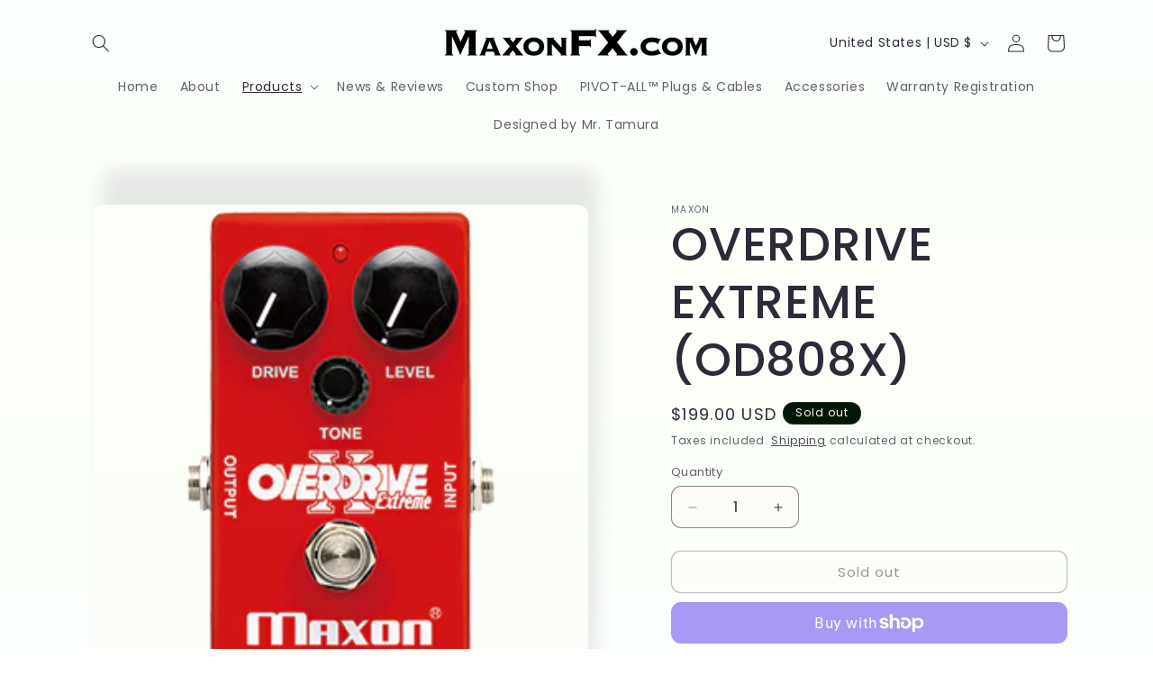

--- FILE ---
content_type: text/html; charset=UTF-8
request_url: https://bevycommerce.com/bevy-design/external/return-user-tracking-url?key=ZKcCUBNWwezM2am7GPohJF3fhQuN&customer=maxonfx.myshopify.com
body_size: -120
content:
"https:\/\/bevycommerce.com\/cta\/?identity=rBB82qztnQfmPvIQzxaiVO11ZdY6Z4ZDN1E0mq4w0srJEx5QuRWeS"